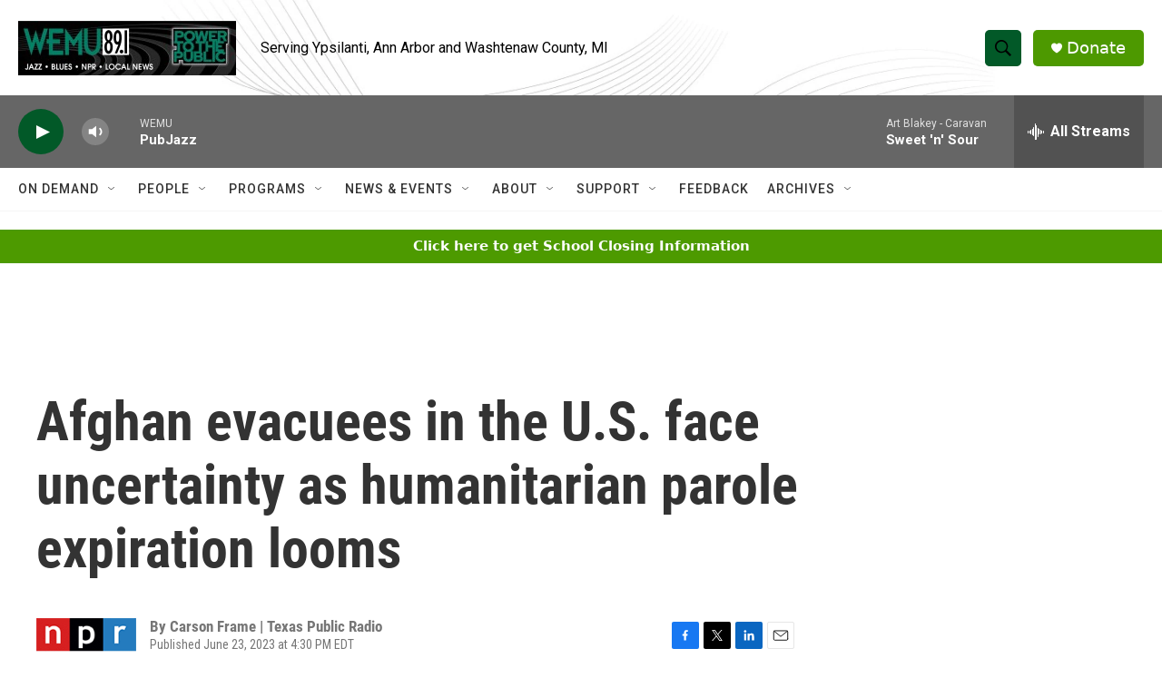

--- FILE ---
content_type: text/html; charset=utf-8
request_url: https://www.google.com/recaptcha/api2/aframe
body_size: 269
content:
<!DOCTYPE HTML><html><head><meta http-equiv="content-type" content="text/html; charset=UTF-8"></head><body><script nonce="VUkxd45s6uP3OLtJRwGzRg">/** Anti-fraud and anti-abuse applications only. See google.com/recaptcha */ try{var clients={'sodar':'https://pagead2.googlesyndication.com/pagead/sodar?'};window.addEventListener("message",function(a){try{if(a.source===window.parent){var b=JSON.parse(a.data);var c=clients[b['id']];if(c){var d=document.createElement('img');d.src=c+b['params']+'&rc='+(localStorage.getItem("rc::a")?sessionStorage.getItem("rc::b"):"");window.document.body.appendChild(d);sessionStorage.setItem("rc::e",parseInt(sessionStorage.getItem("rc::e")||0)+1);localStorage.setItem("rc::h",'1769740312466');}}}catch(b){}});window.parent.postMessage("_grecaptcha_ready", "*");}catch(b){}</script></body></html>